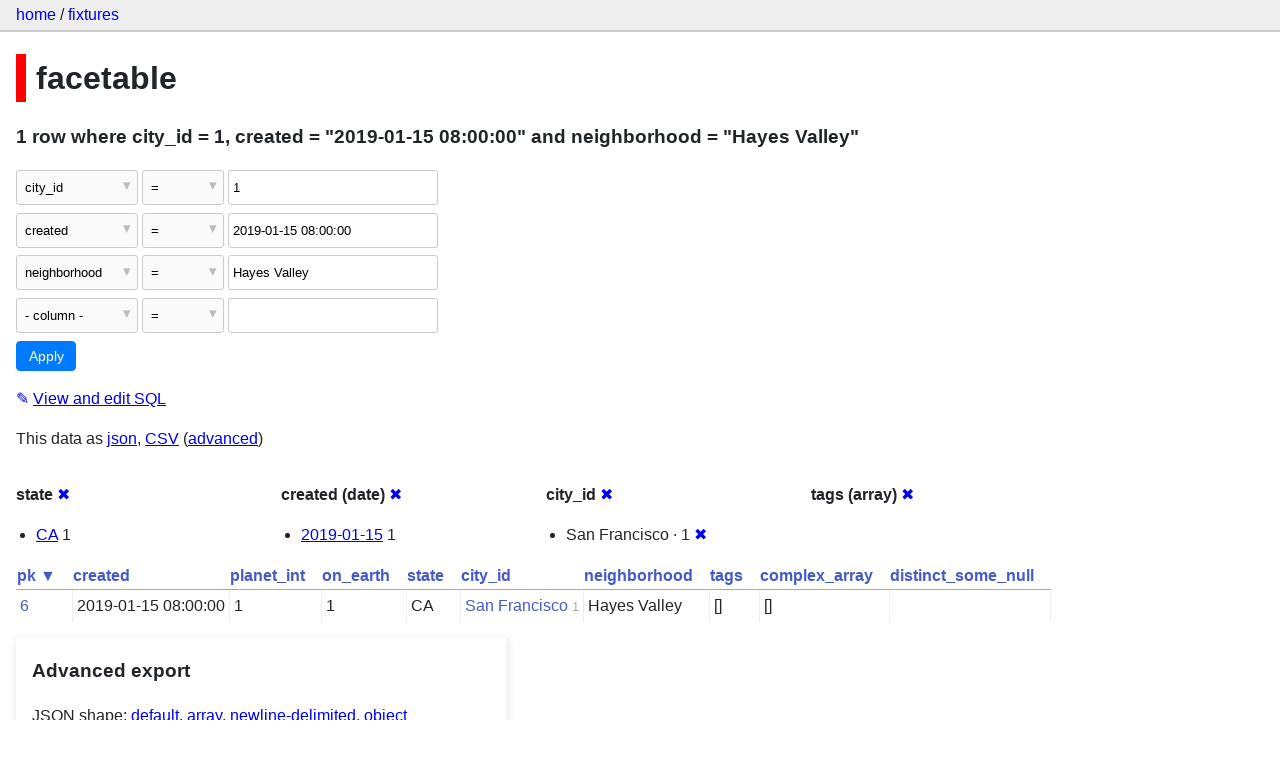

--- FILE ---
content_type: text/html; charset=utf-8
request_url: https://datasette-public.vercel.app/fixtures/facetable?_facet=city_id&_facet=state&_facet_array=tags&neighborhood=Hayes+Valley&city_id=1&created=2019-01-15+08%3A00%3A00&_facet_date=created
body_size: 3255
content:
<!DOCTYPE html>
<html>
<head>
    <title>fixtures: facetable: 1 row
    where where city_id = 1, created = &#34;2019-01-15 08:00:00&#34; and neighborhood = &#34;Hayes Valley&#34;</title>
    <link rel="stylesheet" href="/-/static/app.css?4434ab">
    <meta name="viewport" content="width=device-width, initial-scale=1, shrink-to-fit=no">




<style>
@media only screen and (max-width: 576px) {

    .rows-and-columns td:nth-of-type(1):before { content: "pk"; }

    .rows-and-columns td:nth-of-type(2):before { content: "created"; }

    .rows-and-columns td:nth-of-type(3):before { content: "planet_int"; }

    .rows-and-columns td:nth-of-type(4):before { content: "on_earth"; }

    .rows-and-columns td:nth-of-type(5):before { content: "state"; }

    .rows-and-columns td:nth-of-type(6):before { content: "city_id"; }

    .rows-and-columns td:nth-of-type(7):before { content: "neighborhood"; }

    .rows-and-columns td:nth-of-type(8):before { content: "tags"; }

    .rows-and-columns td:nth-of-type(9):before { content: "complex_array"; }

    .rows-and-columns td:nth-of-type(10):before { content: "distinct_some_null"; }

}
</style>

</head>
<body class="table db-fixtures table-facetable">

<nav class="hd">
    <p class="crumbs">
        <a href="/">home</a> /
        <a href="/fixtures">fixtures</a>
    </p>
    
</nav>

<div class="bd">


<h1 style="padding-left: 10px; border-left: 10px solid #ff0000">facetable</h1>





    <h3>1 row
        where city_id = 1, created = &#34;2019-01-15 08:00:00&#34; and neighborhood = &#34;Hayes Valley&#34;
    </h3>


<form class="filters" action="/fixtures/facetable" method="get">
    
    
        <div class="filter-row">
            <div class="select-wrapper">
                <select name="_filter_column_1">
                    <option value="">- remove filter -</option>
                    
                          <option>pk</option>
                    
                          <option>created</option>
                    
                          <option>planet_int</option>
                    
                          <option>on_earth</option>
                    
                          <option>state</option>
                    
                          <option selected>city_id</option>
                    
                          <option>neighborhood</option>
                    
                          <option>tags</option>
                    
                          <option>complex_array</option>
                    
                          <option>distinct_some_null</option>
                    
                </select>
            </div><div class="select-wrapper filter-op">
                <select name="_filter_op_1">
                    
                        <option value="exact" selected>=</option>
                    
                        <option value="not">!=</option>
                    
                        <option value="contains">contains</option>
                    
                        <option value="endswith">ends with</option>
                    
                        <option value="startswith">starts with</option>
                    
                        <option value="gt">&gt;</option>
                    
                        <option value="gte">≥</option>
                    
                        <option value="lt">&lt;</option>
                    
                        <option value="lte">≤</option>
                    
                        <option value="like">like</option>
                    
                        <option value="glob">glob</option>
                    
                        <option value="in">in</option>
                    
                        <option value="notin">not in</option>
                    
                        <option value="arraycontains">array contains</option>
                    
                        <option value="date">date</option>
                    
                        <option value="isnull__1">is null</option>
                    
                        <option value="notnull__1">is not null</option>
                    
                        <option value="isblank__1">is blank</option>
                    
                        <option value="notblank__1">is not blank</option>
                    
                </select>
            </div><input type="text" name="_filter_value_1" class="filter-value" value="1">
        </div>
    
        <div class="filter-row">
            <div class="select-wrapper">
                <select name="_filter_column_2">
                    <option value="">- remove filter -</option>
                    
                          <option>pk</option>
                    
                          <option selected>created</option>
                    
                          <option>planet_int</option>
                    
                          <option>on_earth</option>
                    
                          <option>state</option>
                    
                          <option>city_id</option>
                    
                          <option>neighborhood</option>
                    
                          <option>tags</option>
                    
                          <option>complex_array</option>
                    
                          <option>distinct_some_null</option>
                    
                </select>
            </div><div class="select-wrapper filter-op">
                <select name="_filter_op_2">
                    
                        <option value="exact" selected>=</option>
                    
                        <option value="not">!=</option>
                    
                        <option value="contains">contains</option>
                    
                        <option value="endswith">ends with</option>
                    
                        <option value="startswith">starts with</option>
                    
                        <option value="gt">&gt;</option>
                    
                        <option value="gte">≥</option>
                    
                        <option value="lt">&lt;</option>
                    
                        <option value="lte">≤</option>
                    
                        <option value="like">like</option>
                    
                        <option value="glob">glob</option>
                    
                        <option value="in">in</option>
                    
                        <option value="notin">not in</option>
                    
                        <option value="arraycontains">array contains</option>
                    
                        <option value="date">date</option>
                    
                        <option value="isnull__1">is null</option>
                    
                        <option value="notnull__1">is not null</option>
                    
                        <option value="isblank__1">is blank</option>
                    
                        <option value="notblank__1">is not blank</option>
                    
                </select>
            </div><input type="text" name="_filter_value_2" class="filter-value" value="2019-01-15 08:00:00">
        </div>
    
        <div class="filter-row">
            <div class="select-wrapper">
                <select name="_filter_column_3">
                    <option value="">- remove filter -</option>
                    
                          <option>pk</option>
                    
                          <option>created</option>
                    
                          <option>planet_int</option>
                    
                          <option>on_earth</option>
                    
                          <option>state</option>
                    
                          <option>city_id</option>
                    
                          <option selected>neighborhood</option>
                    
                          <option>tags</option>
                    
                          <option>complex_array</option>
                    
                          <option>distinct_some_null</option>
                    
                </select>
            </div><div class="select-wrapper filter-op">
                <select name="_filter_op_3">
                    
                        <option value="exact" selected>=</option>
                    
                        <option value="not">!=</option>
                    
                        <option value="contains">contains</option>
                    
                        <option value="endswith">ends with</option>
                    
                        <option value="startswith">starts with</option>
                    
                        <option value="gt">&gt;</option>
                    
                        <option value="gte">≥</option>
                    
                        <option value="lt">&lt;</option>
                    
                        <option value="lte">≤</option>
                    
                        <option value="like">like</option>
                    
                        <option value="glob">glob</option>
                    
                        <option value="in">in</option>
                    
                        <option value="notin">not in</option>
                    
                        <option value="arraycontains">array contains</option>
                    
                        <option value="date">date</option>
                    
                        <option value="isnull__1">is null</option>
                    
                        <option value="notnull__1">is not null</option>
                    
                        <option value="isblank__1">is blank</option>
                    
                        <option value="notblank__1">is not blank</option>
                    
                </select>
            </div><input type="text" name="_filter_value_3" class="filter-value" value="Hayes Valley">
        </div>
    
    <div class="filter-row">
        <div class="select-wrapper">
            <select name="_filter_column">
                <option value="">- column -</option>
                
                      <option>pk</option>
                
                      <option>created</option>
                
                      <option>planet_int</option>
                
                      <option>on_earth</option>
                
                      <option>state</option>
                
                      <option>city_id</option>
                
                      <option>neighborhood</option>
                
                      <option>tags</option>
                
                      <option>complex_array</option>
                
                      <option>distinct_some_null</option>
                
            </select>
        </div><div class="select-wrapper filter-op">
            <select name="_filter_op">
                
                    <option value="exact">=</option>
                
                    <option value="not">!=</option>
                
                    <option value="contains">contains</option>
                
                    <option value="endswith">ends with</option>
                
                    <option value="startswith">starts with</option>
                
                    <option value="gt">&gt;</option>
                
                    <option value="gte">≥</option>
                
                    <option value="lt">&lt;</option>
                
                    <option value="lte">≤</option>
                
                    <option value="like">like</option>
                
                    <option value="glob">glob</option>
                
                    <option value="in">in</option>
                
                    <option value="notin">not in</option>
                
                    <option value="arraycontains">array contains</option>
                
                    <option value="date">date</option>
                
                    <option value="isnull__1">is null</option>
                
                    <option value="notnull__1">is not null</option>
                
                    <option value="isblank__1">is blank</option>
                
                    <option value="notblank__1">is not blank</option>
                
            </select>
        </div><input type="text" name="_filter_value" class="filter-value">
    </div>
    <div class="filter-row">
        
            <div class="select-wrapper small-screen-only">
                <select name="_sort" id="sort_by">
                    <option value="">Sort...</option>
                    
                        
                            <option value="pk" selected>Sort by pk</option>
                        
                    
                        
                            <option value="created">Sort by created</option>
                        
                    
                        
                            <option value="planet_int">Sort by planet_int</option>
                        
                    
                        
                            <option value="on_earth">Sort by on_earth</option>
                        
                    
                        
                            <option value="state">Sort by state</option>
                        
                    
                        
                            <option value="city_id">Sort by city_id</option>
                        
                    
                        
                            <option value="neighborhood">Sort by neighborhood</option>
                        
                    
                        
                            <option value="tags">Sort by tags</option>
                        
                    
                        
                            <option value="complex_array">Sort by complex_array</option>
                        
                    
                        
                            <option value="distinct_some_null">Sort by distinct_some_null</option>
                        
                    
                </select>
            </div>
            <label class="sort_by_desc small-screen-only"><input type="checkbox" name="_sort_by_desc"> descending</label>
        
        
            <input type="hidden" name="_facet" value="state">
        
            <input type="hidden" name="_facet" value="created">
        
            <input type="hidden" name="_facet" value="city_id">
        
            <input type="hidden" name="_facet" value="tags">
        
        
        <input type="submit" value="Apply">
    </div>
</form>




    <p><a class="not-underlined" title="select pk, created, planet_int, on_earth, state, city_id, neighborhood, tags, complex_array, distinct_some_null from facetable where &#34;city_id&#34; = :p0 and &#34;created&#34; = :p1 and &#34;neighborhood&#34; = :p2 order by pk limit 101" href="/fixtures?sql=select+pk%2C+created%2C+planet_int%2C+on_earth%2C+state%2C+city_id%2C+neighborhood%2C+tags%2C+complex_array%2C+distinct_some_null+from+facetable+where+%22city_id%22+%3D+%3Ap0+and+%22created%22+%3D+%3Ap1+and+%22neighborhood%22+%3D+%3Ap2+order+by+pk+limit+101&amp;p0=1&p1=2019-01-15+08%3A00%3A00&p2=Hayes+Valley">&#x270e; <span class="underlined">View and edit SQL</span></a></p>


<p class="export-links">This data as <a href="/fixtures/facetable.json?_facet=city_id&amp;_facet=state&amp;_facet_array=tags&amp;neighborhood=Hayes Valley&amp;city_id=1&amp;created=2019-01-15 08:00:00&amp;_facet_date=created&amp;_labels=on">json</a>, <a href="/fixtures/facetable.csv?_facet=city_id&amp;_facet=state&amp;_facet_array=tags&amp;neighborhood=Hayes Valley&amp;city_id=1&amp;created=2019-01-15 08:00:00&amp;_facet_date=created&amp;_labels=on&amp;_size=max">CSV</a> (<a href="#export">advanced</a>)</p>






    <div class="facet-results">
        
            <div class="facet-info facet-fixtures-facetable-state" id="facet-state">
                <p class="facet-info-name">
                    <strong>state</strong>
                    
                        <a href="/fixtures/facetable?_facet=city_id&amp;_facet_array=tags&amp;neighborhood=Hayes+Valley&amp;city_id=1&amp;created=2019-01-15+08%3A00%3A00&amp;_facet_date=created" class="cross">&#x2716;</a>
                    
                </p>
                <ul>
                    
                        
                            <li><a href="https://datasette-public.vercel.app/fixtures/facetable?_facet=city_id&amp;_facet=state&amp;_facet_array=tags&amp;neighborhood=Hayes+Valley&amp;city_id=1&amp;created=2019-01-15+08%3A00%3A00&amp;_facet_date=created&amp;state=CA">CA</a> 1</li>
                        
                    
                    
                </ul>
            </div>
        
            <div class="facet-info facet-fixtures-facetable-created" id="facet-created">
                <p class="facet-info-name">
                    <strong>created (date)</strong>
                    
                        <a href="/fixtures/facetable?_facet=city_id&amp;_facet=state&amp;_facet_array=tags&amp;neighborhood=Hayes+Valley&amp;city_id=1&amp;created=2019-01-15+08%3A00%3A00" class="cross">&#x2716;</a>
                    
                </p>
                <ul>
                    
                        
                            <li><a href="https://datasette-public.vercel.app/fixtures/facetable?_facet=city_id&amp;_facet=state&amp;_facet_array=tags&amp;neighborhood=Hayes+Valley&amp;city_id=1&amp;created=2019-01-15+08%3A00%3A00&amp;_facet_date=created&amp;created__date=2019-01-15">2019-01-15</a> 1</li>
                        
                    
                    
                </ul>
            </div>
        
            <div class="facet-info facet-fixtures-facetable-city_id" id="facet-city_id">
                <p class="facet-info-name">
                    <strong>city_id</strong>
                    
                        <a href="/fixtures/facetable?_facet=state&amp;_facet_array=tags&amp;neighborhood=Hayes+Valley&amp;city_id=1&amp;created=2019-01-15+08%3A00%3A00&amp;_facet_date=created" class="cross">&#x2716;</a>
                    
                </p>
                <ul>
                    
                        
                            <li>San Francisco &middot; 1 <a href="https://datasette-public.vercel.app/fixtures/facetable?_facet=city_id&amp;_facet=state&amp;_facet_array=tags&amp;neighborhood=Hayes+Valley&amp;created=2019-01-15+08%3A00%3A00&amp;_facet_date=created" class="cross">&#x2716;</a></li>
                        
                    
                    
                </ul>
            </div>
        
            <div class="facet-info facet-fixtures-facetable-tags" id="facet-tags">
                <p class="facet-info-name">
                    <strong>tags (array)</strong>
                    
                        <a href="/fixtures/facetable?_facet=city_id&amp;_facet=state&amp;neighborhood=Hayes+Valley&amp;city_id=1&amp;created=2019-01-15+08%3A00%3A00&amp;_facet_date=created" class="cross">&#x2716;</a>
                    
                </p>
                <ul>
                    
                    
                </ul>
            </div>
        
    </div>



    <table class="rows-and-columns">
        <thead>
            <tr>
                
                    <th class="col-pk" scope="col">
                        
                            
                                <a href="/fixtures/facetable?_facet=city_id&amp;_facet=state&amp;_facet_array=tags&amp;neighborhood=Hayes+Valley&amp;city_id=1&amp;created=2019-01-15+08%3A00%3A00&amp;_facet_date=created&amp;_sort_desc=pk" rel="nofollow">pk&nbsp;▼</a>
                            
                        
                    </th>
                
                    <th class="col-created" scope="col">
                        
                            
                                <a href="/fixtures/facetable?_facet=city_id&amp;_facet=state&amp;_facet_array=tags&amp;neighborhood=Hayes+Valley&amp;city_id=1&amp;created=2019-01-15+08%3A00%3A00&amp;_facet_date=created&amp;_sort=created" rel="nofollow">created</a>
                            
                        
                    </th>
                
                    <th class="col-planet_int" scope="col">
                        
                            
                                <a href="/fixtures/facetable?_facet=city_id&amp;_facet=state&amp;_facet_array=tags&amp;neighborhood=Hayes+Valley&amp;city_id=1&amp;created=2019-01-15+08%3A00%3A00&amp;_facet_date=created&amp;_sort=planet_int" rel="nofollow">planet_int</a>
                            
                        
                    </th>
                
                    <th class="col-on_earth" scope="col">
                        
                            
                                <a href="/fixtures/facetable?_facet=city_id&amp;_facet=state&amp;_facet_array=tags&amp;neighborhood=Hayes+Valley&amp;city_id=1&amp;created=2019-01-15+08%3A00%3A00&amp;_facet_date=created&amp;_sort=on_earth" rel="nofollow">on_earth</a>
                            
                        
                    </th>
                
                    <th class="col-state" scope="col">
                        
                            
                                <a href="/fixtures/facetable?_facet=city_id&amp;_facet=state&amp;_facet_array=tags&amp;neighborhood=Hayes+Valley&amp;city_id=1&amp;created=2019-01-15+08%3A00%3A00&amp;_facet_date=created&amp;_sort=state" rel="nofollow">state</a>
                            
                        
                    </th>
                
                    <th class="col-city_id" scope="col">
                        
                            
                                <a href="/fixtures/facetable?_facet=city_id&amp;_facet=state&amp;_facet_array=tags&amp;neighborhood=Hayes+Valley&amp;city_id=1&amp;created=2019-01-15+08%3A00%3A00&amp;_facet_date=created&amp;_sort=city_id" rel="nofollow">city_id</a>
                            
                        
                    </th>
                
                    <th class="col-neighborhood" scope="col">
                        
                            
                                <a href="/fixtures/facetable?_facet=city_id&amp;_facet=state&amp;_facet_array=tags&amp;neighborhood=Hayes+Valley&amp;city_id=1&amp;created=2019-01-15+08%3A00%3A00&amp;_facet_date=created&amp;_sort=neighborhood" rel="nofollow">neighborhood</a>
                            
                        
                    </th>
                
                    <th class="col-tags" scope="col">
                        
                            
                                <a href="/fixtures/facetable?_facet=city_id&amp;_facet=state&amp;_facet_array=tags&amp;neighborhood=Hayes+Valley&amp;city_id=1&amp;created=2019-01-15+08%3A00%3A00&amp;_facet_date=created&amp;_sort=tags" rel="nofollow">tags</a>
                            
                        
                    </th>
                
                    <th class="col-complex_array" scope="col">
                        
                            
                                <a href="/fixtures/facetable?_facet=city_id&amp;_facet=state&amp;_facet_array=tags&amp;neighborhood=Hayes+Valley&amp;city_id=1&amp;created=2019-01-15+08%3A00%3A00&amp;_facet_date=created&amp;_sort=complex_array" rel="nofollow">complex_array</a>
                            
                        
                    </th>
                
                    <th class="col-distinct_some_null" scope="col">
                        
                            
                                <a href="/fixtures/facetable?_facet=city_id&amp;_facet=state&amp;_facet_array=tags&amp;neighborhood=Hayes+Valley&amp;city_id=1&amp;created=2019-01-15+08%3A00%3A00&amp;_facet_date=created&amp;_sort=distinct_some_null" rel="nofollow">distinct_some_null</a>
                            
                        
                    </th>
                
            </tr>
        </thead>
        <tbody>
        
            <tr>
                
                    <td class="col-pk"><a href="/fixtures/facetable/6">6</a></td>
                
                    <td class="col-created">2019-01-15 08:00:00</td>
                
                    <td class="col-planet_int">1</td>
                
                    <td class="col-on_earth">1</td>
                
                    <td class="col-state">CA</td>
                
                    <td class="col-city_id"><a href="/fixtures/facet_cities/1">San Francisco</a>&nbsp;<em>1</em></td>
                
                    <td class="col-neighborhood">Hayes Valley</td>
                
                    <td class="col-tags">[]</td>
                
                    <td class="col-complex_array">[]</td>
                
                    <td class="col-distinct_some_null">&nbsp;</td>
                
            </tr>
        
        </tbody>
    </table>





    <div id="export" class="advanced-export">
        <h3>Advanced export</h3>
        <p>JSON shape:
            <a href="/fixtures/facetable.json?_facet=city_id&amp;_facet=state&amp;_facet_array=tags&amp;neighborhood=Hayes Valley&amp;city_id=1&amp;created=2019-01-15 08:00:00&amp;_facet_date=created&amp;_labels=on">default</a>,
            <a href="/fixtures/facetable.json?_facet=city_id&amp;_facet=state&amp;_facet_array=tags&amp;neighborhood=Hayes Valley&amp;city_id=1&amp;created=2019-01-15 08:00:00&amp;_facet_date=created&amp;_labels=on&amp;_shape=array">array</a>,
            <a href="/fixtures/facetable.json?_facet=city_id&amp;_facet=state&amp;_facet_array=tags&amp;neighborhood=Hayes Valley&amp;city_id=1&amp;created=2019-01-15 08:00:00&amp;_facet_date=created&amp;_labels=on&amp;_shape=array&amp;_nl=on">newline-delimited</a>,
                <a href="/fixtures/facetable.json?_facet=city_id&amp;_facet=state&amp;_facet_array=tags&amp;neighborhood=Hayes Valley&amp;city_id=1&amp;created=2019-01-15 08:00:00&amp;_facet_date=created&amp;_labels=on&amp;_shape=object">object</a>
            
        </p>
        <form action="/fixtures/facetable.csv" method="get">
            <p>
                CSV options:
                <label><input type="checkbox" name="_dl"> download file</label>
                <label><input type="checkbox" name="_labels" checked> expand labels</label>
                
                <input type="submit" value="Export CSV">
                
                    <input type="hidden" name="_facet_array" value="tags">
                
                    <input type="hidden" name="neighborhood" value="Hayes Valley">
                
                    <input type="hidden" name="city_id" value="1">
                
                    <input type="hidden" name="created" value="2019-01-15 08:00:00">
                
                    <input type="hidden" name="_facet_date" value="created">
                
                    <input type="hidden" name="_size" value="max">
                
            </p>
        </form>
    </div>



    <pre class="wrapped-sql">CREATE TABLE facetable (
    pk integer primary key,
    created text,
    planet_int integer,
    on_earth integer,
    state text,
    city_id integer,
    neighborhood text,
    tags text,
    complex_array text,
    distinct_some_null,
    FOREIGN KEY (&#34;city_id&#34;) REFERENCES [facet_cities](id)
);</pre>





</div>

<div class="ft">Powered by <a href="https://github.com/simonw/datasette" title="Datasette v0.39">Datasette</a>
&middot; Query took 19.747ms

    
    
    
</div>




</body>
</html>